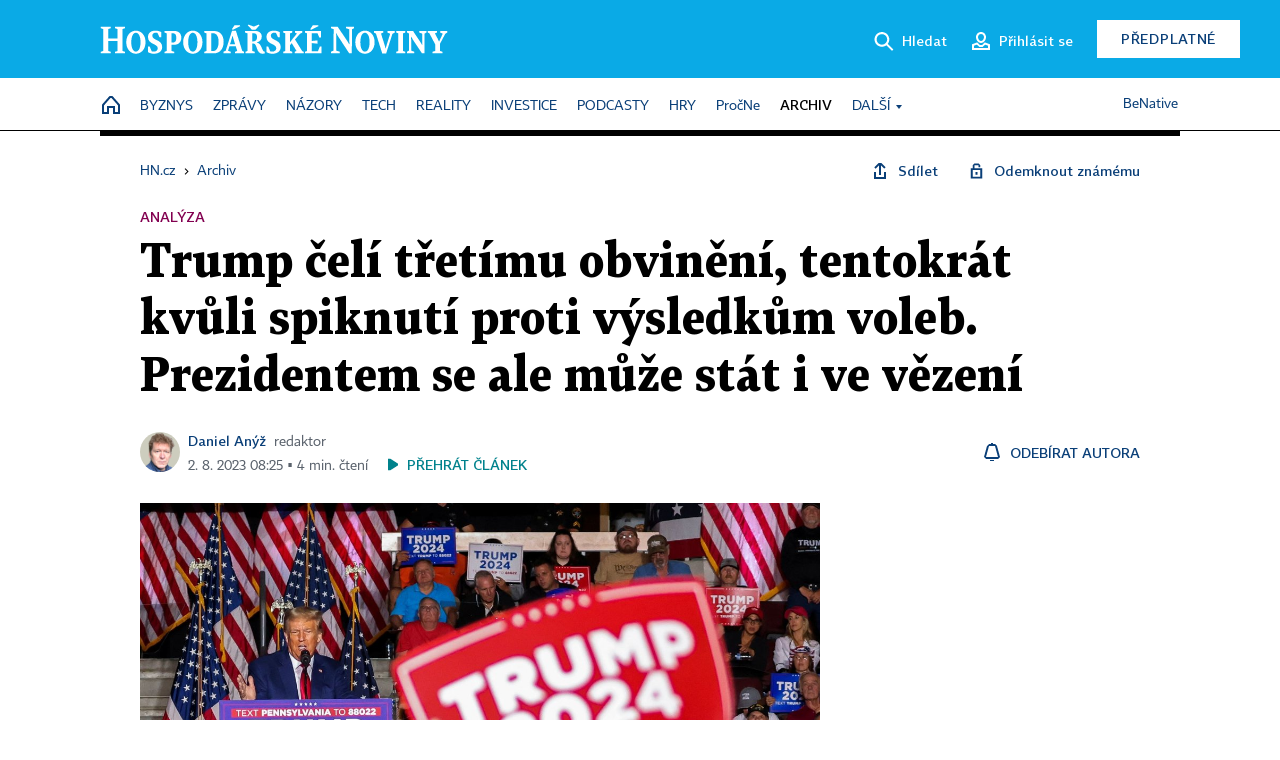

--- FILE ---
content_type: text/html; charset=windows-1250
request_url: https://archiv.hn.cz/c1-67230110-na-trumpa-miri-zaloba-za-zalobou-ale-jeho-sila-roste-prezidentem-by-se-mohl-stat-i-z-vezeni
body_size: 79117
content:
<!DOCTYPE html>
<!-- fe7; [0.4403] -->
<html lang="cs">
<head>
	<meta charset="windows-1250">
	<meta name="language" content="cs">
	<title>Trump čelí třetímu obvinění, tentokrát kvůli spiknutí proti výsledkům voleb. Prezidentem se ale může stát i ve vězení | Hospodářské noviny (HN.cz)</title>


	<meta name="viewport" content="initial-scale=1.0, width=device-width">
	<meta name="description" content="Donald Trump není znám jako znalec americké ústavy, ale v jednom má pravdu. Znovu kandidovat do Bílého domu by příští rok mohl i z vězení. &#8222;V ústavě není nic, co by mě mohlo zastavit,&#8220; reagoval nedávno na dotaz, zda by se vzdal prezidentské kandidatury, kdyby byl předtím odsouzen za...">
	<meta name="keywords" content="Trump Donald, volby USA, vězení, republikáni, USA, Biden Joe, DeSantis Ron, newsletter 7 v Sedm">
	<meta name="author" content="Daniel Anýž">
	<meta name="copyright" content="&copy; 2026 Economia, a.s.">
	<meta name="referrer" content="no-referrer-when-downgrade">
	<meta name="robots" content="max-image-preview:standard">
	<meta name="robots" content="max-snippet:-1">

	<meta name="facebook-domain-verification" content="1vzl0v0f1vma5x4519sbv50ibgqhl1">

	
	<meta property="fb:pages" content="93433992603">
	<meta property="fb:admins" content="1612230751">
	<meta property="fb:app_id" content="160152434038663">

	<meta property="og:site_name" content="Hospodářské noviny (HN.cz)">
	<meta property="og:email" content="hn@economia.cz">
	<meta property="og:phone_number" content="+420233071111">
	<meta property="og:fax_number" content="+420224800370">
	<meta property="article:publisher" content="https://www.facebook.com/hospodarky">
	<meta name="twitter:site" content="@hospodarky">

		<link rel="canonical" href="https://archiv.hn.cz/c1-67230110-na-trumpa-miri-zaloba-za-zalobou-ale-jeho-sila-roste-prezidentem-by-se-mohl-stat-i-z-vezeni">
				
					
	<meta name="googlebot" content="noarchive,snippet">

	<meta property="og:type" content="article">
	<meta property="og:url" content="https://hn.cz/c1-67230110-na-trumpa-miri-zaloba-za-zalobou-ale-jeho-sila-roste-prezidentem-by-se-mohl-stat-i-z-vezeni">
	<meta property="og:title" content="Trump čelí třetímu obvinění, tentokrát kvůli spiknutí proti výsledkům voleb. Prezidentem se ale může stát i ve vězení">
	<meta property="og:description" content="Donald Trump není znám jako znalec americké ústavy, ale v jednom má pravdu. Znovu kandidovat do Bílého domu by příští rok mohl i z vězení. &#8222;V ústavě není nic, co by mě mohlo zastavit,&#8220; reagoval nedávno na dotaz, zda by se vzdal prezidentské kandidatury, kdyby byl předtím odsouzen za...">
	<meta property="og:image" content="https://img.ihned.cz/attachment.php/850/78671850/I5lyu8coiHN9PBa4J736qLSdTRCrVkOU/tag_reuters.com_2023_newsml_RC2BD2AIEDYX_225437074.jpg">
	<meta property="og:locale" content="cs_CZ">

		<meta property="article:published_time" content="2023-08-02T08:25:00+02:00">
	<meta property="article:tag" content="Trump Donald, volby USA, vězení, republikáni, USA, Biden Joe, DeSantis Ron, newsletter 7 v Sedm">
	<meta property="article:section" content="HN">
	<meta name="news_keywords" content="Trump Donald, volby USA, vězení, republikáni, USA, Biden Joe, DeSantis Ron, newsletter 7 v Sedm">

	<meta name="twitter:card" content="summary_large_image">
		<meta name="twitter:title" content="Trump čelí třetímu obvinění, tentokrát kvůli spiknutí proti výsledkům voleb. Prezidentem se ale může stát i ve vězení">
	<meta name="twitter:description" content="Donald Trump není znám jako znalec americké ústavy, ale v jednom má pravdu. Znovu kandidovat do Bílého domu by příští rok mohl i z vězení. &#8222;V ústavě není nic, co by mě mohlo zastavit,&#8220; reagoval nedávno na dotaz, zda by se vzdal prezidentské kandidatury, kdyby byl předtím odsouzen za...">
	<meta name="twitter:image" content="https://img.ihned.cz/attachment.php/850/78671850/I5lyu8coiHN9PBa4J736qLSdTRCrVkOU/tag_reuters.com_2023_newsml_RC2BD2AIEDYX_225437074.jpg">
	<meta name="twitter:url" content="https://hn.cz/c1-67230110-na-trumpa-miri-zaloba-za-zalobou-ale-jeho-sila-roste-prezidentem-by-se-mohl-stat-i-z-vezeni">

	<link href="//hn.cz/css/v3/styles.css?26010715" rel="stylesheet" type="text/css">

	
<!-- Google Tag Manager -->
<script>(function(w,d,s,l,i){w[l]=w[l]||[];w[l].push({'gtm.start':
new Date().getTime(),event:'gtm.js'});var f=d.getElementsByTagName(s)[0],
j=d.createElement(s),dl=l!='dataLayer'?'&l='+l:'';j.async=true;j.src=
'//www.googletagmanager.com/gtm.js?id='+i+dl;f.parentNode.insertBefore(j,f);
})(window,document,'script','dataLayer','GTM-NPKTHP');</script>
<!-- End Google Tag Manager -->

	<script src="https://apis.google.com/js/client:platform.js?onload=start"></script>
	<script src="//hn.cz/js/vendor/jquery.js"></script>
	<script src="//hn.cz/js/vendor/jquery.cookie.js"></script>

	<script src="//hn.cz/js/cmp-init.js?21121616" charset="UTF-8"></script>
	<script src="//hn.cz/js/cmp-loader.js?25033113" charset="UTF-8"></script>

	<script src="//hn.cz/js/vendor/swiper-bundle.min.js"></script>
	<script src="https://asset.stdout.cz/fe/external/iframe.js" id="videohub_jscore"></script>
	<script src="//hn.cz/js/common.js?26012715" charset="UTF-8"></script>
	<script src="//hn.cz/js/sh.js?25070812" charset="UTF-8"></script>

	<script src="//hn.cz/js/oauth.js?25060911" charset="UTF-8" id="oauth-script" data-google-oauth-client-id="620603146776-l72im3egblf6h540rtcsb268554hcvl7.apps.googleusercontent.com"></script>
	<script src="//hn.cz/js/v2/payments_article_purchase.js?24060615" charset="UTF-8"></script>
	<script src="//hn.cz/js/jquery.modal-overlay.js?25093011" charset="UTF-8"></script>
	<script src="//hn.cz/js/jquery.modal-menu.js?24012515" charset="UTF-8"></script>
	<script src="//hn.cz/js/jquery.gallery.js?22101710" charset="UTF-8"></script>
	<script src="//hn.cz/js/jquery.iobjects.js?25121515" charset="UTF-8"></script>

	<script src="//hn.cz/js/v3/plugins.js?26012014" charset="UTF-8"></script>
	<script src="//hn.cz/js/tts.js?25101315" charset="UTF-8"></script>
	<script src="//hn.cz/js/v3/main.js?25101315" charset="UTF-8"></script>

	
	<link rel="icon" href="//hn.cz/img/v3/hn-icon.svg">
	<link rel="mask-icon" href="//hn.cz/img/v3/hn-icon.svg" color="#ffffff">
	<link rel="apple-touch-icon" href="//hn.cz/img/v3/hn-touch-icon.png">
	<meta name="theme-color" content="#ffffff">
	<link rel="manifest" href="https://hn.cz/js/manifests/HN_manifest.json"><!-- -->
	

	
	<script type="application/ld+json">
	{
		"@context": "https://schema.org",
		"@type": "NewsArticle",
		"publisher": {
			"@type": "Organization",
			"name": "Economia, a.s.",
			"logo": {
				"@type": "ImageObject",
				"url": "https://hn.cz/img/economia_logo.jpg"
			}
		},

		"url": "https://archiv.hn.cz/c1-67230110-na-trumpa-miri-zaloba-za-zalobou-ale-jeho-sila-roste-prezidentem-by-se-mohl-stat-i-z-vezeni",
		"mainEntityOfPage": "https://archiv.hn.cz/c1-67230110-na-trumpa-miri-zaloba-za-zalobou-ale-jeho-sila-roste-prezidentem-by-se-mohl-stat-i-z-vezeni",
		"headline": "Trump čelí třetímu obvinění, tentokrát kvůli spiknutí proti výsledkům voleb. Prezidentem se ale může stát i ve vězení",
		"image": "https://img.ihned.cz/attachment.php/850/78671850/I5lyu8coiHN9PBa4J736qLSdTRCrVkOU/tag_reuters.com_2023_newsml_RC2BD2AIEDYX_225437074.jpg",
		"datePublished": "2023-08-02T08:25:00+02:00",
		"dateModified": "2023-08-02T08:25:00+02:00",
		"author": {
			"@type": "Person",
			"name": "Daniel Anýž"
		},
		"description": "Donald Trump není znám jako znalec americké ústavy, ale v jednom má pravdu. Znovu kandidovat do Bílého domu by příští rok mohl i z vězení. &amp;#8222;V ústavě není nic, co by mě mohlo zastavit,&amp;#8220; reagoval nedávno na dotaz, zda by se vzdal prezidentské kandidatury, kdyby byl předtím odsouzen za...",

		"isAccessibleForFree": "False",
		"hasPart": {
			"@type": "WebPageElement",
			"isAccessibleForFree": "False",
			"cssSelector": ".paywall-part"
		}
	}
	</script>

<script src="//hn.cz/js/v3/microeshop.js?25070714" charset="UTF-8"></script>
<script>
var microeshop = new _MICROESHOP({
	shopKey: 'hn',
	articleId: 67230110,
	productsListTarget: '.products-list',
	waitingStages: [20,45],
	templates: {
		productItem: '#microeshop_screens .templates .product-item',
		selectedProductItem: '#microeshop_screens .templates .selected-product',
		savedCardItem: '#microeshop_screens .templates .saved-card',
		loggedUserItem: '#microeshop_screens .templates .logged-user',

		screenProducts: '#microeshop_screens .screen-products',
		screenLogin: '#microeshop_screens .screen-login',
		screenHasProduct: '#microeshop_screens .screen-has-subscription',
		screenPayment: '#microeshop_screens .screen-payment',
		screenPaymentStatus: '#microeshop_screens .screen-paymentstatus',

		loadingSpinner: '#microeshop_screens .templates .loading-dialog'
	},
	events: {
		onShow: function() {
			this._sendGA4Event('ec.item_view');
			this.screenProductSelection();
		},
		onProductSelect: function(product) {
			var node = this.contentWrapper.find('.product-'+product.id);
			node.parent().find('.selected').removeClass('selected');
			node.addClass('selected');
			this.contentWrapper.find('.action-login .price').text(product.price_to_pay);
			this._sendGA4Event('ec.add_to_cart');
		},
		onTokenSelect: function(token) {
			var node = this.contentWrapper.find('.card-token-'+token);
			node.parent().find('.selected').removeClass('selected');
			node.addClass('selected');
		},
		onOrderCreated: function() {
			this._sendGA4Event('ec.begin_checkout');
			this.screenPaymentStatus('waiting');
		},
		onOrderCreateFailed: function(error) {
			this.screenPaymentStatus('failed', error);
		},
		onOrderStateChecked: function(response) {
			if(response.status === false) {
				this.screenPaymentStatus('failed');
				return;
			}
			if(response.check_again === false) {
				if(response.payment_status === 'ok') {
					this._sendGA4Event('ec.purchase');
				}
				this.screenPaymentStatus(response.payment_status, response.payment_error);
				return;
			}

			this._checkOrderState();
		},
		onCardWidgetShow: function() {
			this.contentWrapper.find('.buttons').removeClass('hidden');
		},
		onCardWidgetSuccess: function() {
			this.contentWrapper.find('.buttons').addClass('hidden');
			var target = this.contentWrapper.find('.screen-payment .widget-wrapper');
			target.empty();
			this._showLoading(target);
		},
		onPaymentStatusScreenShow: function(screen, status, error) {
			if(status === 'ok') {
				$('.target-email', screen).text(this.state.user.email);
			}
		}
	},
	createDialog: function(content) {
		pulldown._overlay(
			$('<div>', { class: 'microeshop-wrapper' }).append(content),
			true,
			"microeshop-overlay"
		);
		return $('.microeshop-overlay .microeshop-wrapper');
	},
	createProductItem: function(data) {
		return this._hydrate('productItem', data);
	},
	createSelectedProductItem: function(data) {
		return this._hydrate('selectedProductItem', data);
	},
	createLoadingWidget: function() {
		return this.templates.loadingSpinner.clone();
	},
	createUserHasProductDialog: function(status, screen) {
		$('.target-email', screen).text(this.state.user.email);
		return screen;
	},
	getLoggedUser: function() {
		return ecoLogin && ecoLogin.user_email ? {
			email: ecoLogin.user_email,
			logged: ecoLogin.logged
		} : null;
	},
	createOauthLoginForm: function(state) {
		// nacteni soc metod

		var services = [];
		var oauthContainer = state.find('.login-methods');
		var servicesBtns = oauthContainer.find('.oauth_button');

		var callback = $.proxy((response) => {
			$('.oauth_error_wrapper, .oauth_error_wrapper > *', this.contentWrapper).removeClass("visible");
			$('.oauth_error_wrapper .error-unknown', this.contentWrapper).addClass('visible');

			if(response.status !== 'success') {
				$('.oauth_error_wrapper', this.contentWrapper).addClass("visible");
				if($('.oauth_error_wrapper .error-'+response.code, this.contentWrapper).length) {
					$('.oauth_error_wrapper .error-unknown', this.contentWrapper).removeClass('visible');
				}
				$('.oauth_error_wrapper .error-'+response.code, this.contentWrapper).addClass("visible");
				return;
			}
			if(ecoLogin) {
				ecoLogin.loadUserInfo(false);
			}

			this.screenLogin();
		}, this);

		for(var i=0;i<servicesBtns.length;i++) {
			var btn = $(servicesBtns[i]);
			btn.data('after_login_callback', callback);
			services.push(btn.data('service'));
		}
		oAuthLogin.init(services, oauthContainer);
		if(services.length > 0) {
			state.find('.oauth').removeClass('hidden');
		}
		return state;
	}
});

var microeshop_anchors = function(selector) {
	$(selector)
		.prop('href', 'javascript:void(0);')
		.click(function () {
			if ($(this).hasClass('in-progress')) { return; }
			$(this).addClass('in-progress');
			var index = 0;
			if ($(this).data('product-by-index')) { index = parseInt($(this).data('product-by-index'), 10); }
			if (microeshop.init(index)) {
				pulldown.microeshop();
			} else {
				alert('Omlouváme se, nepodařilo se načíst produkty nebo došlo k jiné chybě. Zkuste to prosím později.');
			}
			$(this).removeClass('in-progress');
		})
	;
};

$(document).ready(function() {
	microeshop.init();	microeshop_anchors('.microeshop-anchor, .offer-microeshop-anchor');
});

</script>

		<script>
			var tts;
			$(function(){ tts = new _TTS({ hintBox: null }); });
		</script>
	
<script>
	IHNED_meta.article = {
		id:			67230110,
		canonical:	'https://archiv.hn.cz/c1-67230110-na-trumpa-miri-zaloba-za-zalobou-ale-jeho-sila-roste-prezidentem-by-se-mohl-stat-i-z-vezeni',
		pubdate:	'2023-08-01 14:39:00',
		title:		'Trump čelí třetímu obvinění, tentokrát kvůli spiknutí proti výsledkům voleb. Prezidentem se ale může stát i ve vězení',
		preview_image: 'https://img.ihned.cz/attachment.php/840/78671840/UNQogKiGje9mvMLhqIPyza0fVEsRDWp7/tag_reuters.com_2023_newsml_RC2BD2AIEDYX_225437074.jpg',
		source:		10000100,
		source_name: 'HN.HN.CZ',
		subsource:	10000232,
		slot:		11019100,
		subslot:	11138270,
		authors:	['Daniel Anýž'],
		tags:		['Trump Donald','volby USA','vězení','republikáni','USA','Biden Joe','DeSantis Ron','newsletter 7 v Sedm'],
		chains:		'10010060,10003550,10078290,10035710,10078440',
		locked:		true,
		paywall_type:	'hard',
		locked_for_user: true,
		lock_status:	''
	};

	$(document).ready(function() { GA4.article_detail(); });
</script>

		<script type="text/javascript">
		var page = {
			section: 'archiv',
			subsection: '',
			ga4_type: 'detail'
		};

		sh_b.ts = '1769768521';

		_saseco.push_keywords('Trump Donald;volby USA;vězení;republikáni;USA;Biden Joe;DeSantis Ron;newsletter 7 v Sedm');
		_saseco.set_site('ihned');
		_saseco.set_area('default');
		_saseco.set_targets_id('67230110');
		</script>
<script src="https://ai.hn.cz/pub/loader.min.js?202503" charset="UTF-8" async></script>
<script>

		var p = '0A0000_d';
		var branding_cfg = {};

		
		if (0) _saseco.targets.ap='1z';
		if (0) {
			_saseco.targets.ap=1;
			ppc_1_enabled = false;
			seznam_ads_enabled = false;
		} else if (seznam_ads_enabled) {
			eco_cmp_queue.push({
				'cmd': 'checkByPreset',
				'preset': 'seznam',
				'callback': function() {
					if (!isFromSeznam(true)) { return; }
					_saseco.targets.ab='sez';
					seznam_ads = true;
				}
			});
		}

		if (typeof branding_cfg.brand !== 'undefined' && typeof branding_cfg.brand.SAS !== 'undefined' && branding_cfg.brand.SAS) {
			_saseco.targets.ab = branding_cfg.brand.SAS;
		}

		if ($.cookie('user__aamhash')) { var aamDeclaredID = $.cookie('user__aamhash'); }

		
	_saseco.targets.template='article';

	</script>

	
	
		<script src="//hn.cz/js/gemius.js?22021711"></script>
		
	
	<script src="//hn.cz/js/ga4.js?26012014" charset="UTF-8"></script>

	<script type="text/javascript">
	
		window._sasic_queue = window._sasic_queue || [];
		window._sashec_queue = window._sashec_queue || [];
		window.AlsOptions = { tag: 'hn' };
		document.write('<sc' + 'ript type="text/javascript" src="' + '//prod-snowly-sasic.stdout.cz/dist/hn/sasic.min.js' + '" onLoad="_sasic.init()"></sc' + 'ript>');
		document.write('<sc' + 'ript type="text/javascript" src="' + '//prod-snowly-sasic.stdout.cz/libs/sashec-connector.min.js' + '" onLoad="_sashec.init()"></sc' + 'ript>');
		_sashec_queue.push(['group', { site:_saseco.get_site(), area:_saseco.get_area(), keyword:_saseco.keywords, targets:_saseco.targets, callback: _saseco.callback }]);
	
	</script>

</head>
<body class="bt90 body0 page-0A0000_d s2-A page-article-detail article-detail article-67230110" id="top">
	
<!-- Google Tag Manager (noscript) -->
<noscript><iframe src="https://www.googletagmanager.com/ns.html?id=GTM-NPKTHP" height="0" width="0" style="display:none;visibility:hidden"></iframe></noscript>
<!-- End Google Tag Manager (noscript) -->


	<header>
		<div class="header-wrapper">
			<div class="hn-lista">
				<div class="wrapper">
					<div class="logo">
						<a href="https://hn.cz/">
							<img src="https://hn.cz/img/v3/logo_hospodarske_noviny.svg" alt="Hospodářské noviny">
						</a>
					</div>
					<div class="menu-right">
						<a href="javascript:;" class="button simple button-search" onclick="$('.header-search').removeClass('hidden'); $('.header-search .search-what').focus();"><span class="ico ico-search"></span><span class="after">Hledat</span></a>
						<span class="button-tts desktop-only" title="Zobrazit playlist audio článků"></span>
						<span class="button-pocket desktop-only" title="Články uložené na později"></span>
						<a href="javascript:;" class="button simple button-login desktop-only"><span class="ico ico-profile"><span class="initials"></span></span><span class="text-not-logged after">Přihlásit se</span><span class="text-logged after">Můj účet</span></a>
						<a href="https://predplatne.hn.cz/" target="_blank" class="button inverted button-subscription" onclick="GA4.button_click($(this), 'subscription');">Předplatné</a>
						<a href="javascript:;" class="button simple button-menu-trigger no-desktop" onclick="header.toggleMobileMenu();"><span class="ico ico-menu"></span></a>
					</div>
					<form class="header-search hidden" action="https://hn.cz/#result" method="GET">
						<input type="text" name="search[what]" class="search-what" data-type="main" placeholder="Hledat na HN.cz ...">
						<button class="button search-button ico-search"><span class="desktop-only">Hledat</span></button>
						<span class="ico-close" onclick="$('.header-search').addClass('hidden');"></span>
						<input type="hidden" name="p" value="000000_search">
					</form>
				</div>
			</div>
			<div class="menu-wrapper">
				<div class="wrapper">
					<div class="menu-header">
						<div class="wrapper">
							<span class="button-tts" title="Zobrazit playlist audio článků"></span>
							<span class="button-pocket" title="Články uložené na později"></span>
							<a href="javascript:;" class="button simple button-login"><span class="ico ico-profile"><span class="initials"></span></span><span class="text-not-logged">Přihlásit se</span><span class="text-logged">Můj účet</span></a>
							<a href="https://predplatne.hn.cz/" target="_blank" class="button inverted button-subscription" onclick="GA4.button_click($(this), 'subscription');">Předplatné</a>
						</div>
					</div>
					
						<div class="menu">
	<nav class="navig" data-position="header">
			<ul class="swiper-wrapper ">
			<li class="swiper-slide home menu-home"><a href="https://hn.cz/" title="" target="_self"><span>Home</span></a></li>
			<li class="swiper-slide menu-byznys"><a href="https://byznys.hn.cz/" title="" target="_self"><span>Byznys</span></a></li>
			<li class="swiper-slide menu-zpravy"><a href="https://zpravy.hn.cz/" title="" target="_self"><span>Zprávy</span></a></li>
			<li class="swiper-slide menu-nazory"><a href="https://nazory.hn.cz/" title="" target="_self"><span>Názory</span></a></li>
			<li class="swiper-slide menu-tech"><a href="https://tech.hn.cz/" title="" target="_self"><span>Tech</span></a></li>
			<li class="swiper-slide menu-reality"><a href="https://byznys.hn.cz/reality/" title="" target="_self"><span>Reality</span></a></li>
			<li class="swiper-slide menu-investice"><a href="https://investice.hn.cz/" title="" target="_self"><span>Investice</span></a></li>
			<li class="swiper-slide menu-podcasty"><a href="https://podcasty.hn.cz/" title="" target="_self"><span>Podcasty</span></a></li>
			<li class="swiper-slide menu-hry"><a href="https://hn.cz/hry" title="" target="_self"><span>Hry</span></a></li>
			<li class="swiper-slide capitalize"><a href="https://procne.hn.cz/" title="" target="_self"><span>PročNe</span></a></li>
			<li class="swiper-slide menu-archiv"><a href="https://archiv.hn.cz/" title="" target="_self"><span>Archiv</span></a></li>
			<li class="swiper-slide submenu-anchor" data-submenu="submenu_163100"><span title="">Další</span></li>
		</ul>

									<div class="sub-menu hidden" id="submenu_163100">
									<ul class="swiper-wrapper menu-links">
			<li class="swiper-slide "><a href="https://hn.cz/tagy/Jak-nastartovat-sever-357605" title="" target="_self"><span>Jak nastartovat sever</span></a></li>
			<li class="swiper-slide "><a href="https://specialy.hn.cz/" title="" target="_self"><span>Speciály HN</span></a></li>
			<li class="swiper-slide "><a href="https://vikend.hn.cz/" title="" target="_self"><span>Víkend</span></a></li>
			<li class="swiper-slide "><a href="https://stavba.hn.cz/" title="" target="_self"><span>Magazín Stavba</span></a></li>
			<li class="swiper-slide "><a href="https://hn.cz/knihy-hn" title="" target="_self"><span>Knihy HN</span></a></li>
		</ul>

									<ul class="swiper-wrapper menu-links">
			<li class="swiper-slide "><a href="https://eventy.hn.cz/" title="" target="_self"><span>Eventy</span></a></li>
			<li class="swiper-slide "><a href="https://hn.cz/tagy/Green-Deal-355623" title="" target="_self"><span>Green Deal</span></a></li>
			<li class="swiper-slide "><a href="https://hn.cz/inovatori/" title="" target="_self"><span>Inovátoři roku</span></a></li>
			<li class="swiper-slide "><a href="https://byznys.hn.cz/zenyceska/" title="" target="_self"><span>Top ženy</span></a></li>
			<li class="swiper-slide "><a href="https://nejbanka.hn.cz/" title="" target="_self"><span>Nej banka / Nej pojišťovna</span></a></li>
		</ul>

									<ul class="swiper-wrapper menu-links">
			<li class="swiper-slide "><a href="https://predplatne.hn.cz/" title="" target="_self"><span>Předplatné</span></a></li>
			<li class="swiper-slide "><a href="https://hn.cz/tiraz/" title="" target="_self"><span>Redakce</span></a></li>
			<li class="swiper-slide "><a href="https://www.economia.cz/ceniky-inzerce/" title="" target="_self"><span>Inzerce</span></a></li>
			<li class="swiper-slide "><a href="https://www.economia.cz/contact/" title="" target="_self"><span>Kontakty</span></a></li>
			<li class="swiper-slide "><a href="https://hn.cz/news/" title="" target="_self"><span>Newslettery</span></a></li>
		</ul>

									<ul class="swiper-wrapper menu-links">
			<li class="swiper-slide "><a href="https://ekonom.cz/" title="" target="_self"><span>Ekonom</span></a></li>
			<li class="swiper-slide "><a href="https://logistika.ekonom.cz/" title="" target="_self"><span>Logistika</span></a></li>
			<li class="swiper-slide "><a href="https://pravniradce.ekonom.cz/" title="" target="_self"><span>Právní rádce</span></a></li>
			<li class="swiper-slide "><a href="https://hn.cz/hry" title="" target="_self"><span>Hry</span></a></li>
			<li class="swiper-slide "><a href="https://www.economia.cz/" title="" target="_self"><span>Economia</span></a></li>
		</ul>

						</div>
			
			<ul class="swiper-wrapper ">
			<li class="swiper-slide menu-benative capitalize"><a href="https://benative.hn.cz/" title="" target="_self"><span>BeNative</span></a></li>
		</ul>

	
	</nav>
</div>

					
				</div>
			</div>
			<div class="hidden">
				<div class="account-menu">
					<div class="profile">
						<span class="image no-image"><span class="initials"></span></span>
						<div class="name"></div>
					</div>
					<ul class="menu-links">
						<li><a href="https://ucet.hn.cz" class="menu-item item-account">Nastavení účtu</a></li>
						<li><a href="https://ucet.hn.cz/predplatne/" class="menu-item item-subscriptions">Moje předplatné</a></li>
						<li><a href="javascript:;" class="menu-item item-logout">Odhlásit se</a></li>
					</ul>
				</div>
			</div>
		</div>
	</header>
	<script>
				$('.menu:not(.submenu) .menu-archiv').addClass("active");
		header.init();
	</script>

	<!-- a wrapper -->
	<div id="brand-a" class="brand-a"><div id="brand-b" class="brand-b"><div id="brand-c" class="brand-c">

	<!-- all-wrapper -->
	<div class="all-wrapper">

		<div class="a-wrapper leader">
	<div id="a-leader" class="a-content">
		<script type="text/javascript">
	_saseco.queue_push(['position','a-leader',{size:['leader','79a','91a','92a','11a','21a']}]);
</script>
	</div>
</div>
		<div class="a-wrapper strip-1">
	<div id="a-strip-1" class="a-content">
		<script type="text/javascript">
			_saseco.queue_push(['position','a-strip-1',{ size:'strip', pos:'1', async:false }]);
		</script>
	</div>
</div>

		<div class="content">
		<!-- content start -->



	<div class="article-header gap">
	<div class="wrapper-fixed"><div class="wrapper">
		<div class="tools">
			

<div class="breadcrumbs">
	<a href="https://hn.cz/"><span>HN.cz</span></a>
	<span>&rsaquo;</span>
			<a href="https://archiv.hn.cz"><span>Archiv</span></a>
									</div>

			<div class="article-sharing">
				<span class="article-sharing-bg" onclick="$('.article-sharing').toggleClass('unpacked');"></span>
				<span class="ico-menu-small" onclick="$('.article-sharing').toggleClass('unpacked');"></span>
				<div class="article-sharing-wrap">
					<a href="javascript:;" class="button simple with-icon" id="button-share" title="Sdílet"><span class="ico ico-share"></span><span class="after">Sdílet</span></a>
										<a href="javascript:;" class="button simple with-icon" id="button-opentofriend" title="Odemknout známému"><span class="ico ico-lock-open blue"></span><span class="after">Odemknout známému</span></a>
				</div>
			</div>
		</div>
					<div class="label">Analýza</div>
				<h1 class="tts-prop-name tts-part" data-url="https://archiv.hn.cz/c1-67230110-na-trumpa-miri-zaloba-za-zalobou-ale-jeho-sila-roste-prezidentem-by-se-mohl-stat-i-z-vezeni"
		    data-tts-prop="name" data-tts-part="0">Trump čelí třetímu obvinění, tentokrát kvůli spiknutí proti výsledkům voleb. Prezidentem se ale může stát i ve vězení</h1>
	</div></div>
	<div class="article-meta">
		<div class="article-meta-wrap">
											<div class="authors tts-prop-author tts-part" data-tts-prop="author" data-tts-part="0">
											<span class="photos">
							<a href="https://hn.cz/autori/daniel-anyz-10373480">
																							<img src="https://img.ihned.cz/attachment.php/900/78333900/cWD8kLJOEthaKi6w3GxsTMfV5rFjySUR/Anyz_Dan_WebBAR.png" title="Daniel Anýž" />
															</a>
						</span>
						<a href="https://hn.cz/autori/daniel-anyz-10373480">Daniel Anýž</a><span class="work-position">redaktor</span>									</div>
																			<div class="publish_date time">
																<span>2. 8. 2023&nbsp;08:25&nbsp;&squf;
				4&nbsp;min.&nbsp;čtení</span>
				&nbsp; &nbsp; <span id="tts-start-wrap"><span id="tts-start" class="tts-status-bar"></span><span id="tts-player-micro" class="inactive"><span class="tts-status-bar"></span><span class="tts-progress-bar micro empty"></span></span></span>
			</div>
		</div>
														<div class="author-subscribe">
													<a href="javascript:" class="object-subscribe ico ico-bell"
							   onclick="object_subscription.switch($(this),3,10373480,'Daniel Anýž','fill');"
							   title="Odebírat články autora: Daniel Anýž"
							   data-add="Odebírat autora" data-remove="Zrušit odběr"
							   data-target=".article-meta-wrap .authors > a:nth-child(2)"><span>Odebírat autora</span></a>
												</div>
					
		
	</div>
</div>

<div class="wrapper-cols gap-big">
	<div class="column col1">
		<div class="article-primary-area" id="articlePrimaryTarget">
		<div class="main-image">
		<div class="article-image-wrapper image-wrapper">
			<img src="https://img.ihned.cz/attachment.php/850/78671850/I5lyu8coiHN9PBa4J736qLSdTRCrVkOU/tag_reuters.com_2023_newsml_RC2BD2AIEDYX_225437074.jpg" alt="trump donald kampaň volby">
			
		</div>
		<div class="image-meta">
			<span class="content" title="Skrýt popis">
				<span class="title">Pět měsíců před začátkem republikánských primárek Donald Trump válcuje své soupeře jak v celonárodních průzkumech, tak i v důležitých státech. </span>
												<span class="author">Autor &squf; <a href="https://hn.cz/autori/reuters-10170000">Reuters</a></span>
							</span>
			<span class="ico-up" title="Zobrazit popis"></span>
		</div>
	</div>
	<script>
		var fullImgData = {
			type: 'info_graphic',
			_config: {
				name: '',
				image: {
					url: 'https://img.ihned.cz/attachment.php/820/78671820/ilJc4NQ2HbPspKf6aM5ERrBIwVkex9LS/tag_reuters.com_2023_newsml_RC2BD2AIEDYX_225437074.jpg'
				},
				description: null
			}
		};
		var fullImg = new IO_info_graphic(fullImgData._config);
		$('.main-image img').click(function() {
			pulldown.mediaPopup(fullImgData, fullImg.createStructure(), null);
		});

		$('.main-image .image-meta').click(function() { $('.main-image .image-meta').toggleClass('switched'); });
	</script>
		
</div>


<div class="article-content gap article-body tts-prop-body" data-tts-prop="body" data-tts-hash="9cb83bcc943adacfac01a72a4c6712e8">
	<div class="article-body-part free-part"><p><span class="first-letter" data-letter="D">D</span>onald Trump není znám jako znalec americké ústavy, ale v jednom má pravdu. Znovu kandidovat do Bílého domu by příští rok mohl i z vězení. &#8222;V ústavě není nic, co by mě mohlo zastavit,&#8220; <a href="https://twitter.com/therecount/status/1684939762870751232" target="_blank" data-saferedirecturl="https://www.google.com/url?q=https://twitter.com/therecount/status/1684939762870751232&amp;source=gmail&amp;ust=1690965308902000&amp;usg=AOvVaw21Tmw0_1hp72Zrao-GOBy6">reagoval</a> nedávno na dotaz, zda by se vzdal prezidentské kandidatury, kdyby byl předtím odsouzen za federální trestný čin. A jakkoli je jeho uvěznění zatím jen teoretickým scénářem, nelze jej vyloučit.</p>
<p>Na Trumpa totiž míří hned trojice trestních žalob. Naposledy v pondělí byl obviněn kvůli snahám zvrátit výsledky prezidentských voleb v roce 2020, v nichž ho porazil Joe Biden. Velká porota Trumpa obvinila ve čtyřech bodech včetně spiknutí. K soudu ve Washingtonu se má dostavit ve čtvrtek odpoledne. Soudní dokument podle agentury AP uvádí, že Trump byl po volební prohře "odhodlaný zůstat u moci" a plánoval spiknutí, kterým chtěl podvrátit "základní demokratické principy americké federální vlády, konkrétně proces hlasování, sčítání hlasů a potvrzování výsledků v prezidentských volbách". Jde tak už o třetí obvinění exprezidenta, jenž se chce do Bílého domu vrátit ve volbách příští rok. </p>

	<div class="info-content-left"><span class="ico ico-clock violet"></span>Zbývá vám ještě 90&nbsp;% článku</div>

		
	<div class="paywall paywall-dialog tts-static tts-part pw-variant-1" data-tts-prop="static" data-tts-part="paywall_hn_v1" data-variant="1" data-percent="14">
		<div class="title">První 2&nbsp;měsíce předplatného za&nbsp;40&nbsp;Kč</div>
		<div class="content">
			<div class="part-left">
				<ul class="benefits">
									<li>První 2 měsíce za 40 Kč/měsíc, <span>poté za&nbsp;199&nbsp;Kč&nbsp;měsíčně</span></li>
					<li>Možnost kdykoliv zrušit</li>
					<li>Odemykejte obsah pro přátele</li>
					<li>Všechny články v audioverzi + playlist</li>
								</ul>
				<div class="wrap-btn">
					<a href="https://predplatne.hn.cz/?backlink=https://archiv.hn.cz/c1-67230110-na-trumpa-miri-zaloba-za-zalobou-ale-jeho-sila-roste-prezidentem-by-se-mohl-stat-i-z-vezeni" class="button microeshop-anchor" data-text="předplatné">
						Předplatit za 40 Kč					</a>
					
				</div>
			</div>
			<div class="part-right">
				<div class="notes">
					<div class="notes-title">Máte již předplatné?</div>
					<a href="javascript:;" id="button_pw_login" data-text="přihlášení" class="button simple"
					   onclick="ecoLogin.loginDialog();"
					>Přihlásit se</a>
				</div>
			</div>
		</div>
		<div class="promo-area" id="paywall_promo_area"><!--div style="margin: 24px 0 16px; text-align: center;">
<a href="">
<img src="" alt="" class="no-mobile" style="height: auto; max-width: 100%;">
<img src="" alt="" class="mobile-only">
</a>
</div--></div>
	</div>
					<div class="end-article-dot tags">
				<ul>
																													<li id="tag-145123"><a href="https://hn.cz/tagy/Trump-Donald-145123" title="Trump Donald">#Trump Donald</a></li>
																													<li id="tag-354703"><a href="https://hn.cz/tagy/volby-USA-354703" title="volby USA">#volby USA</a></li>
																													<li id="tag-234385"><a href="https://hn.cz/tagy/vezeni-234385" title="vězení">#vězení</a></li>
																													<li id="tag-11544"><a href="https://hn.cz/tagy/republikani-11544" title="republikáni">#republikáni</a></li>
																													<li id="tag-1268"><a href="https://hn.cz/tagy/USA-1268" title="USA">#USA</a></li>
																													<li id="tag-92463"><a href="https://hn.cz/tagy/Biden-Joe-92463" title="Biden Joe">#Biden Joe</a></li>
																													<li id="tag-357223"><a href="https://hn.cz/tagy/DeSantis-Ron-357223" title="DeSantis Ron">#DeSantis Ron</a></li>
																																																									<li id="tag-356947"><a href="https://economia.us8.list-manage.com/subscribe?u=5ec4c91d59d1b26aefb919e61&id=91a2acde9d" title="newsletter 7 v Sedm">#newsletter 7 v Sedm</a></li>
									</ul>
			</div>
			
	<div class='a-wrapper wallpaper wallpaper-2'>
	<div id="a-wallpaper-2" class="a-content">
		<script>
			_saseco.queue_push(['position','a-wallpaper-2',{
				size:['wallpaper','mpu','sq3'], async:false, pos:'2'
			}]);
		 
			var recalculate_wallpaper = function() {

				var wrapper = $('#a-wallpaper-2').parent();
				if(!wrapper.hasClass('a-visible')) return;

				var wtop = Math.round(wrapper.offset().top);
				var wbot = wtop + wrapper.height();

				var conflict = false;
				$(".d-elm").each(function() {
					$(this).removeClass('wallpaper-conflict'); // reset

					var btop = Math.round($(this).offset().top);
					var bbot = btop + $(this).height();
					if(
						(wtop < btop && wbot > btop) || // wallpaper zacina nad boxem a konci v boxu
						(wtop > btop && wbot < bbot) || // wallpaper zacina a konci uvnitr boxu
						(wtop < bbot && wbot > bbot) // wallpaper zacina v boxu, konci pod nim
					) {
						$(this).addClass('wallpaper-conflict');
						conflict = true;
					}
				});

				wrapper.removeClass('wallpaper-with-box')
				if(conflict) wrapper.addClass('wallpaper-with-box');
			};

			_saseco.add_manual_callback('recalculate', recalculate_wallpaper);
			$(document).ready(recalculate_wallpaper);
				</script>
	</div>
</div>

	<div class='a-wrapper mediumrectangle mediumrectangle-1'>
	<div id="a-mediumrectangle-1" class="a-content">
		<script>
			var sas_mr1 = 'mediumrectangle';
			if (_saseco.targets.device === 'm') {
				sas_mr1 = ['mediumrectangle','is','prmsquare','square300'];
			}
			_saseco.queue_push(['position','a-mediumrectangle-1',{
				size:sas_mr1, async:false, pos:'1'
			}]);
		</script>
	</div>
</div>

</div>

	
	
					<div class="object-placeholder tags-extra-box tags-extra-box-under"><div class="placeholder-content">
																		<div id="tag-extra-box-356947" class="item"><style>#tag-356947 { display: none; }</style>
<p><i>Zajímají vás další kvalitní články z Hospodářských novin? Výběr těch nejúspěšnějších posíláme každý všední den večer v <a href="https://economia.us8.list-manage.com/subscribe?u=5ec4c91d59d1b26aefb919e61&amp;id=91a2acde9d">našem newsletteru 7 v SEDM</a>, který si můžete zdarma přihlásit.</i></p></div>
							</div></div>
	
	<div id="google-news-link">
		<p style="display: flex; align-items: center; margin: 16px 0 0; font-size: 15px; padding: 4px 10px; background-color: #F8F8F8;">
			<a href="https://news.google.com/publications/CAAqBwgKMP7knwswi--3Aw?hl=cs&gl=CZ&ceid=CZ:cs" target="_blank"
			   style="flex: 0 0 auto; margin-right: 16px;"><img src="https://www.gstatic.com/gnews/logo/google_news_40.png" style="width: 30px;"></a>
			<span class="f-sans">Přidejte si Hospodářské noviny
			<a href="https://news.google.com/publications/CAAqBwgKMP7knwswi--3Aw?hl=cs&gl=CZ&ceid=CZ:cs" target="_blank">mezi své oblíbené tituly</a>
			na Google zprávách.</span>
		</p>
	</div>

	</div>
<script>
	var slideshow = new _Slideshow({
		reloadAdsAfterClicks: 2,
		scrollTopCorrection: -150
	});
	$(function(){
		if (isFromSeznam(true)) {
			$('#google-news-link').hide();
							$('.tags-extra-box .item').each(function(){
					if ($(this).html().indexOf('newslett')>0) { $(this).hide(); }
				});
				if (!$('.tags-extra-box .item:visible').length) { $('.tags-extra-box').hide(); }
					}
	});
</script>






<script>
	var iobjects = [];
	if(iobjects !== undefined) {
			_IO.addIobjectsData(iobjects);

			if ($('.detail-media-content').length) {
				$('.detail-media-content .media-placeholder').each(function () {
					var target = $(this).data('target');
					if ($('.article-body-part .inserted_iobject_' + target).length) $(this).remove();
				});
				if (!$('.detail-media-content .media-placeholder').length) $('.detail-media-content').remove();
			}

			_IO.initEntrypoints();

			

			
			if (typeof online_report === 'object') {
				online_report.replace_iobjects();
			}

			$.each(surveys, function(index, value) {
				if (typeof surveys_extra_options === 'object' && typeof surveys_extra_options[index] === 'object') {
					value = $.extend(true, {}, value, surveys_extra_options[index]);
				}
				surveys[index] = new _SURVEY(value);
				ecoLogin.updateUserInfoCallback.push(function(el) {
					surveys[index].updateSurveyButton();
				});
			});
	}

</script>
<div class="article-social-share" id="article-sharing-menu">
	<ul class="menu-links">
		<li><a href="javascript:;" class="menu-item share-f" onclick="return share_link($(this),'f',null);"><span class="ico ico-soc-fb"></span>Facebook</a></li>
		<li><a href="javascript:;" class="menu-item share-x" onclick="return share_link($(this),'x',null,'Trump+%C4%8Del%C3%AD+t%C5%99et%C3%ADmu+obvin%C4%9Bn%C3%AD%2C+tentokr%C3%A1t+kv%C5%AFli+spiknut%C3%AD+proti+v%C3%BDsledk%C5%AFm+voleb.+Prezidentem+se+ale+m%C5%AF%C5%BEe+st%C3%A1t+i+ve+v%C4%9Bzen%C3%AD');"><span class="ico ico-soc-x"></span>Platforma X</a></li>
		<li><a href="javascript:;" class="menu-item share-c" onclick="return share_link($(this),'c',null);"><span class="ico ico-link"></span>Kopírovat odkaz</a></li>
	</ul>
</div>


	


<div class="hidden" id="microeshop_screens">

	<div class="templates">
		<!-- produkt -->
		<div class="product-item bordered-item product-[id] selectable-radio" data-product="[id]">
			<span class="item-title">
				<span class="title">[name_short]</span>
				<span class="note-1">[notes.note_1]</span>
			</span>
			<span class="note-2">[notes.note_2]</span>
		</div>
		<!-- /produkt -->
		<!-- selected product -->
		<div class="selected-product bordered-item">
			<span class="item-title">
				<span class="title">[name]</span>
				<span class="note-1">[notes.note_1]</span>
			</span>
			<span class="change-button">
				<a href="javascript:;" class="button simple action" data-action="screen:ProductSelection"><span class="ico ico-pencil blue"></span></a>
			</span>
		</div>
		<!-- /selected product -->
		<!-- logged user -->
		<div class="logged-user bordered-item">
			<span class="item-title">
				<span class="title">[email]</span>
				<span class="note-1">Přihlášený uživatel</span>
			</span>
		</div>
		<!-- /logged user -->
		<!-- saved card -->
		<div class="saved-card bordered-item selectable-radio card-token-[id]" data-item="[id]">
			<span class="item-title">
				<span class="title">[number]</span>
				<span class="note-1">Platnost do: [valid.month]/[valid.year]</span>
			</span>
		</div>
		<!-- /saved card -->

		<div class="loading-dialog">
			<div class="spinner-big">
				<span class="ico ico-loading blue segment-1"></span>
				<span class="ico ico-loading blue80 segment-2"></span>
				<span class="ico ico-loading blue segment-3"></span>
			</div>
		</div>
	</div>




	<!-- screen for products -->
	<div class="microeshop-screen screen-products">
		<div class="products-list"></div>
		<div class="box steps">
			<div class="box-content">
				<div class="step">
					<span class="icon bg-azure"><span class="ico ico-exit blue"></span></span>
					<div class="title">Možnost kdykoliv zrušit</div>
				</div>
				<div class="step">
					<span class="icon bg-azure"><span class="ico ico-bell"></span></span>
					<div class="title">Upozornění 2 dny před automatickou obnovou předplatného</div>
				</div>
			</div>
		</div>
		<div class="info">
			<div class="part">
				<input type="checkbox" id="marketing_agreement_[state_hash]" name="marketing_agreement" value="Y" class="bullet consent" />
				<label class="content" for="marketing_agreement_[state_hash]">
					<p>Přeji si dostávat obchodní sdělení společnosti Economia, a.s., o jiných, než objednaných či o obdobných produktech a službách. Více viz <a href="https://www.economia.cz/ochrana-osobnich-udaju/" target="_blank">Informace o zpracování osobních údajů</a> za účelem zasílání obchodních sdělení.</p>
				</label>
			</div>
			<div class="part">
				<span class="bullet"><span class="ico ico-info anthracite"></span></span>
				<div class="content">
					<p>Odesláním objednávky beru na vědomí, že mé osobní údaje budou zpracovány dle <a href="https://www.economia.cz/ochrana-osobnich-udaju/" target="_blank">Zásad ochrany osobních a dalších zpracovávaných údajů</a>, a souhlasím se <a href="https://predplatne.hn.cz/economia/vop" target="_blank">Všeobecnými obchodními podmínkami</a> vydavatelství Economia, a.s.</p>
					<p>Beru na vědomí, že budu dostávat obchodní sdělení, týkající se objednaných či obdobných produktů a služeb společnosti Economia, a.s.
						<a href="javascript:;" onclick="$(this).closest('.content').find('.info_subcontent').toggleClass('hidden');$(this).toggleClass('unfolded');" class="folding-trigger">Odmítnout zasílání<span class="ico ico-down-small black"></span><span class="ico ico-up-small black"></span></a>
					</p>
					<div class="info_subcontent hidden">
						<p>Zaškrtnutím políčka přijdete o možnost získavat informace, které přímo souvisí s vámi objednaným produktem a službami, například:</p>
						<ul>
							<li>Odkaz na stažení mobilní aplikace</li>
							<li>Aktivační kód pro přístup k audioverzi obsahu</li>
							<li>Informace o podstatných změnách a produktových novinkách</li>
							<li>Možnost vyjádřit se ke kvalitě produktů</li>
							<li>Další praktické informace a zajímavé nabídky</li>
						</ul>
						<div class="checkinput">
							<input type="checkbox" name="no_legitimate_interest" value="Y" class="consent" id="no_legitimate_interest_[state_hash]" />
							<label for="no_legitimate_interest_[state_hash]">Nechci dostávat obchodní sdělení týkající se objednaných či obdobných produktů společnosti Economia, a.s.</label>
						</div>
					</div>
				</div>
			</div>
		</div>
		<div class="buttons">
			<a href="javascript:;" class="button action action-login" data-action="screen:Login">Zaplatit <span class="price">30</span> Kč kartou</a>
		</div>
		<div class="help-info">
			<p>Můžete si prohlédnout <a href="https://predplatne.hn.cz/?backlink=https://archiv.hn.cz/c1-67230110-na-trumpa-miri-zaloba-za-zalobou-ale-jeho-sila-roste-prezidentem-by-se-mohl-stat-i-z-vezeni">kompletní nabídku</a>,<br>která obsahuje předplatné i na delší období a tištěné vydání.</p>
		</div>
	</div>
	<!-- screen for products -->

	<!-- screen login -->
	<div class="microeshop-screen screen-login">
		<div class="product-slot"></div>
		<div class="state state-logged hidden">
			<div class="user"></div>
			<div class="cards hidden"></div>
			<div class="buttons">
				<a href="javascript:void(0);" class="button action action-payment" data-action="payment">Zaplatit <span class="price">0</span> Kč</a>
				<a href="javascript:void(0);" class="button inverted with-border action action-pay-alternative hidden" data-action="payment:newcard">Zaplatit jinou kartou</a>
			</div>
		</div>
		<div class="state state-methods hidden">
			<div class="title">Účet pro čtení obsahu</div>
			<div class="oauth hidden">
													<div class="login-methods">
						<div class="services">
																						<a href="javascript:;" class="oauth_button social-button button-google" data-service="google" data-action="login" title="Google"><span class="ico ico-social-google"></span></a>
																							<a href="javascript:;" class="oauth_button social-button button-facebook" data-service="facebook" data-action="login" title="Facebook"><span class="ico ico-social-facebook"></span></a>
																							<a href="javascript:;" class="oauth_button social-button button-apple" data-service="apple" data-action="login" title="Apple"><span class="ico ico-social-apple"></span></a>
																					</div>
						<div class="oauth_error_wrapper">
	<div class="error-oauth_insufficient_data">Z účtu nelze získat údaje potřebné pro založení účtu (ID, e-mail). Povolte prosím přístup k e-mailu.</div>
	<div class="error-oauth_account_used">Účet služby s tímto e-mailem je již použit jinde a nelze jej připojit.</div>
	<div class="error-oauth_authorization_failed">K účtu služby se nepodařilo přihlásit. Zkuste prosím opakovat.</div>
	<div class="error-oauth_connection_exists">Propojení s účtem této služby již existuje.</div>

	<div class="error-user_exists">Účet s tímto e-mailem již existuje. Zkuste se prosím přihlásit e-mailem a heslem.</div>
	<div class="error-user_disabled">Váš účet již není aktivní. Kontaktujte naše zákaznické centrum.</div>
	<div class="error-unable_to_login">K účtu se nelze přihlásit. Kontaktujte naše zákaznické centrum.</div>
	<div class="error-unable_to_create_connection">Nepodařilo se dokončit proces propojování účtů. Zkuste prosím opakovat později.</div>
	<div class="error-unknown visible">Neznámá chyba. Zkuste prosím opakovat později.</div>
</div>

					</div>
								<div class="divider"><span>Nebo zadejte e-mail</span></div>
			</div>
			<div class="message msg-email-exists">
				<p>Účet s tímto e-mailem již existuje. Pro jeho použití je třeba se k němu přihlásit.</p>
			</div>
			<div class="text-input input-email">
				<label>E-mailová adresa</label>
				<input type="text" name="email" value="" />
				<span class="err">Je třeba zadat platný e-mail.</span>
			</div>
			<div class="text-input input-password">
				<label>Heslo</label>
				<input type="password" name="login_pwd" value="" />
				<span class="err">Neplatné heslo.</span>
			</div>
			<div class="buttons">
				<a href="javascript:void(0);" class="button action action-payment" data-action="payment">Zaplatit <span class="price">0</span> Kč</a>
				<a href="javascript:void(0);" class="button action action-login" data-action="login">Přihlásit se</a>
				<a href="javascript:void(0);" class="button inverted with-border action action-login" data-action="screen:Login" data-action-params='{"otherEmail":true}'>Použít jiný e-mail</a>
			</div>
			<div class="lost-password-link action-login">
				<a href="https://ucet.hn.cz/zapomenute-heslo/" target="_blank">Zapomenuté heslo</a>
			</div>
		</div>
	</div>
	<!-- screen /login -->

	<!-- screen has-subscription -->
	<div class="microeshop-screen screen-has-subscription">
		<div class="state">
			<div><span class="ico ico-profile blue"></span></div>
			<div class="title">Jste přihlášený</div>
			<div class="message">
				<p>Pro účet <strong class="target-email"></strong> již máte aktivní předplatné.</p>
			</div>
			<div class="buttons">
				<a href="./" class="button">Dočíst článek</a>
			</div>
		</div>
		<div class="help-info">
			<p>Pokud potřebujete poradit, napište nám, nebo zavolejte na +420 233 071 111</p>
		</div>
	</div>
	<!-- screen /has-subscription -->

	<!-- screen payment -->
	<div class="microeshop-screen screen-payment">
		<div class="iframe-wrapper to_hide hidden"></div>
		<div class="widget-wrapper to_hide hidden">
			<div class="loading-dialog">
				<div class="spinner-big">
					<span class="ico ico-loading blue segment-1"></span>
					<span class="ico ico-loading blue80 segment-2"></span>
					<span class="ico ico-loading blue segment-3"></span>
				</div>
			</div>
		</div>

		<div class="buttons to_hide hidden">
			<a href="javascript:;" class="button inverted with-border action" data-action="screen:Login">Zpět</a>
		</div>

	</div>
	<!-- screen /payment -->


	<!-- screen finish -->
	<div class="microeshop-screen screen-paymentstatus">

		<div class="state state-waiting hidden">
			<div><span class="ico ico-loading blue wait-animation"></span></div>
			<div class="title">Čekáme na potvrzení platby</div>
			<div class="message">
				<p class="stage-0">Může to trvat několik vteřin. Stránku prosím nezavírejte.</p>
				<p class="stage-1 hidden">Stále na tom pracujeme. Stránku prosím nezavírejte.</p>
				<p class="stage-2 hidden">Trvá to déle než obvykle. Za chvíli vám článek odemkneme.<br>Stránku prosím nezavírejte.</p>
			</div>
		</div>

		<div class="state state-ok hidden">
			<div><span class="ico ico-check blue"></span></div>
			<div class="title">Předplatné je aktivní</div>
			<div class="message">
				<p>Na e-mail <strong class="target-email"></strong> jsme vám poslali informace o&nbsp;předplatném a potvrzení o platbě.</p>
			</div>
			<div class="buttons">
				<a href="javascript:;" onclick="location.reload();" class="button">Dočíst článek</a>
			</div>
		</div>

		<div class="state state-failed hidden">
			<div><span class="ico ico-close red"></span></div>
			<div class="title">
				<span class="general">Platební proces selhal</span>
				<span class="connection">Nepovedlo se spojit s platební bránou</span>
				<span class="canceled">Platbu jste zrušili</span>
				<span class="low">Nedostatek prostředků</span>
				<span class="limit">Limit pro online platby</span>
			</div>
			<div class="message">
				<p class="general">V průběhu platebního procesu se něco pokazilo. Zkuste prosíme opakovat platbu později.</p>
				<p class="connection">Vraťte se zpět a zkuste to znovu, nebo vyberte jiný způsob platby.</p>
				<p class="canceled">Vraťte se zpět a zkuste to znovu, nebo vyberte jiný způsob platby.</p>
				<p class="low">Vypadá to, že pro platbu nemáte potřebný zůstatek na účtu.</p>
				<p class="limit">Vypadá to, že máte nastavený nízký limit pro online platby.<br><br>Zvyšte ho v internetovém bankovnictví a zkuste platbu znovu.</p>
			</div>
			<div class="buttons">
				<a href="javascript:;" class="button action" data-action="repeat_payment">Zkusit znovu</a>
				<a href="javascript:;" class="button inverted with-border action" data-action="screen:ProductSelection">Zpět na výběr platby</a>
			</div>
		</div>

		<div class="help-info">
			<p><a href="https://ucet.hn.cz/predplatne">Spravovat předplatné</a></p>
			<p>Pokud potřebujete poradit, <a href="mailto:predplatne@economia.cz">napište nám</a>, nebo zavolejte na +420 233 071 111</p>
		</div>
	</div>
	<!-- screen /finish -->

</div>

	<div class="user-article-share" id="user-unlock-article">
		<h3>Zaujal vás článek? Pošlete&nbsp;odkaz&nbsp;svým&nbsp;přátelům!</h3>
		<p>Tento článek je zamčený.
						Na tomto místě můžete odemykat zamčené články přátelům, když si pořídíte
			<a href="https://predplatne.hn.cz/" class="offer-microeshop-anchor" data-text="předplatné">předplatné</a>.
					</p>
		<div class="share-links-unlocked-article">
			<h4>Vyberte způsob sdílení</h4>
		</div>
		<script>user_share_add_social('https://archiv.hn.cz/c1-67230110-na-trumpa-miri-zaloba-za-zalobou-ale-jeho-sila-roste-prezidentem-by-se-mohl-stat-i-z-vezeni');</script>
	</div>
		
<div class="a-wrapper ppc ppc-visible">
	<div id="a-ppc" class="a-content">
		<script type="text/javascript">
			if (ppc_1_enabled) {
				if (_saseco.targets.device === 'm') {
					document.write('<scr' + 'ipt src="https://i0.cz/reklama/bo/ads/ihned-mob-pod-clankem.js"></scr' + 'ipt>');
				} else {
					document.write('<scr' + 'ipt src="https://i0.cz/reklama/bo/ads/ihned-pod-clankem.js"></scr' + 'ipt>');
				}
				$("#a-ppc").parent().addClass('a-visible');
			}
		</script>
	</div>
</div>

		
				<div class="box relevant-articles overview" data-vr-zone="relevant-articles-remains">
					<div class="ow-title"><h2>Související články</h2></div>
					<div class="ow-content">
												
	
					        							
	
	<div class="article-item ow-default"
		 id="article-67228890"
		 data-date="2023-07-27 13:54:00"
	>
		<article>
			<div class="article-media">
				<div class="article-media-content"><a href="https://archiv.hn.cz/c1-67228890-americke-demokraty-strasi-volebni-bdquo-skodic-ldquo-bidena-muze-pripravit-o-bily-dum" data-vr-contentbox='position-0'><img src="https://img.ihned.cz/attachment.php/780/78661780/ROJ09KscEMta51kw4WVe2gdHzvP8hu6S/144-07F-Biden-REUTERS_web.jpg" alt=""></a></div>
			</div>			<div class="article-box">
								<h3 class="article-title"><a href="https://archiv.hn.cz/c1-67228890-americke-demokraty-strasi-volebni-bdquo-skodic-ldquo-bidena-muze-pripravit-o-bily-dum" data-vr-contentbox='position-0'>Americké demokraty straší volební &bdquo;škodič&ldquo;. Bidena může připravit o Bílý dům</a></h3>
				<div class="perex">Vše směřuje k tomu, že si současný šéf Bílého domu Joe Biden a exprezident Donald Trump příští rok v listopadu zopakují svůj prezidentský duel z...</div>				<div class="article-time"><span>28. 7. 2023 &squf; 4 min. čtení</span></div>
			</div>
		</article>
	</div>

										</div>
				</div>
			
	</div>
	<div class="column col2">
		<div class="sticky-container-wrapper">
			
			<div class="sticky-container">
				<div class='a-wrapper halfpage halfpage-1 a-sticky onscroll-response onscroll-response-sticky' data-onscroll-response='{ "type": "sticky", "sticky": "top" }'>
	<div id="a-halfpage-1" class="a-content">
		<script>
			_saseco.queue_push(['position','a-halfpage-1',{
				size:['halfpage','mediumrectangle','square300','widesky','mpu','sq3'], async:false, pos:'1'
			}]);
		</script>
	</div>
</div>
				
			</div>
			<div class='a-wrapper mediumrectangle mediumrectangle-2'>
	<div id="a-mediumrectangle-2" class="a-content">
		<script>
			var sas_mr2 = 'mediumrectangle';
			if (_saseco.targets.device === 'm') {
				sas_mr2 = ['mediumrectangle','prmsquare','square300'];
			}
			_saseco.queue_push(['position','a-mediumrectangle-2',{
				size:sas_mr2, async:false, pos:'2'
			}]);
		</script>
	</div>
</div>

			
		</div>
	</div>
</div>

			<div class="wrapper-cols">
				<div class="column">
					


		
		<div class="box topic topic-tag topic-tag-big full-width no-ads-only">
		<div class="box-title">
			<span>Téma: <a href="https://hn.cz/tagy/Trump-Donald-145123">Trump Donald</a></span>
		</div>
					<div class="ow-links">
							<a href="javascript:" class="object-subscribe ico ico-bell"
				   onclick="object_subscription.switch($(this),4,145123,'Trump Donald','fill');"
				   data-target=".topic-tag .box-title > span a"
				   title="Odebírat články k tématu: Trump Donald"><span>Odebírat</span></a>
						</div>
				<div class="box-content">
								<div class="left" data-list="inArticle-topic">
					
	
					

	<div class="article-item ow-opener"
		 id="article-67840180"
		 data-date="2026-01-31 15:58:00"
	>
		<article>
			<div class="article-media">
				<div class="article-media-content">
					<a href="https://byznys.hn.cz/c1-67840180-bill-gates-odmita-narceni-z-epstein-files-ze-onemocnel-pohlavne-prenosnou-chorobou-a-chtel-tajne-lecit-svou-manzelku">
						<img src="https://img.ihned.cz/attachment.php/660/80214660/z2s0jxTh39URAyFmnIfcJ4E5KSeqO1ri/Source_Code_Foto_Gates_Notes.jpg" alt=""></a>
											</div>
				</div>			<div class="article-box">
				<h3 class="article-title"><a href="https://byznys.hn.cz/c1-67840180-bill-gates-odmita-narceni-z-epstein-files-ze-onemocnel-pohlavne-prenosnou-chorobou-a-chtel-tajne-lecit-svou-manzelku">Bill Gates odmítá nařčení z Epstein Files, že onemocněl pohlavně přenosnou chorobou a chtěl tajně léčit svou manželku</a></h3>
				<div class="perex">Nová dávka tří milionů dokumentů z Epsteinova spisu odhalila další kontakty členů americké vlády s odsouzeným pedofilem Epsteinem. V množství e-mailů a zpráv se objevila i informace, že se Bill Gates nakazil sexuálně přenosnou nemocí po sexu s...</div>								<div class="article-time"><span>31. 1. 2026 &squf; 3 min. čtení</span></div>
			</div>
		</article>
	</div>
			</div>
			<div class="right">
				<div class="listing variable-top-border gap" data-list="inArticle-topic">
						
	
					        							
	
	<div class="article-item ow-default vertical "
		 id="article-67840130"
		 data-date="2026-01-31 08:46:00"
	>
		<article>
			<div class="article-media">
				<div class="article-media-content"><a href="https://byznys.hn.cz/c1-67840130-novym-sefem-americkeho-uradu-statistiky-prace-ma-byt-brett-matsumoto-oznamil-trump-predchudkyni-obvinil-bez-dukazu"><img src="https://img.ihned.cz/attachment.php/510/81147510/rA8v3lshwTS9GujVepxfzqc7gJiUmOWa/photo_c804b6e54d22319d42dbee53e9040e33.jpg" alt=""></a></div>
			</div>			<div class="article-box">
								<h3 class="article-title"><a href="https://byznys.hn.cz/c1-67840130-novym-sefem-americkeho-uradu-statistiky-prace-ma-byt-brett-matsumoto-oznamil-trump-predchudkyni-obvinil-bez-dukazu">Novým šéfem amerického úřadu statistiky práce má být Brett Matsumoto, oznámil Trump. Předchůdkyni obvinil bez důkazů</a></h3>
								<div class="article-time"><span>31. 1. 2026 &squf; 2 min. čtení</span></div>
			</div>
		</article>
	</div>
						
	
					        							
	
	<div class="article-item ow-default vertical "
		 id="article-67839970"
		 data-date="2026-01-30 19:25:00"
	>
		<article>
			<div class="article-media">
				<div class="article-media-content"><a href="https://byznys.hn.cz/c1-67839970-trump-hrozi-ze-uzemni-letadla-vyrabena-v-kanade-jak-je-to-s-jeho-nejnovejsi-hrozbou-a-nejde-o-neco-uplne-jineho"><img src="https://img.ihned.cz/attachment.php/410/80828410/JrzLEnGlyCBfSVOFh60kmaxw5WeQIvNH/oka_Kris_Van_Craenenbroeckk.jpg" alt=""></a></div>
			</div>			<div class="article-box">
								<h3 class="article-title"><a href="https://byznys.hn.cz/c1-67839970-trump-hrozi-ze-uzemni-letadla-vyrabena-v-kanade-jak-je-to-s-jeho-nejnovejsi-hrozbou-a-nejde-o-neco-uplne-jineho">Trump hrozí, že uzemní letadla vyráběná v Kanadě. Jak je to s jeho nejnovější hrozbou a nejde o něco úplně jiného?</a></h3>
								<div class="article-time"><span>30. 1. 2026 &squf; 7 min. čtení</span></div>
			</div>
		</article>
	</div>
				</div>
				<div class="listing" data-list="inArticle-topic">
						
	
					        							
	
	<div class="article-item ow-default vertical no-media"
		 id="article-67839920"
		 data-date="2026-01-30 15:33:00"
	>
		<article>
			<div class="article-media">
				<div class="article-media-content"><a href="https://archiv.hn.cz/c1-67839920-co-cekat-od-noveho-sefa-fedu-kevin-warsh-byval-jestrab-trumpovi-pujde-zpocatku-na-ruku-ale-ne-za-kazdou-cenu"><img src="https://img.ihned.cz/attachment.php/180/81144180/moO6ByT2vMDezj4hHr9sq810fwJCgnlu/P2026013006049_1_.jpeg" alt=""></a></div>
			</div>			<div class="article-box">
				<div class="category">Komentář Luďka Vainerta</div>				<h3 class="article-title"><a href="https://archiv.hn.cz/c1-67839920-co-cekat-od-noveho-sefa-fedu-kevin-warsh-byval-jestrab-trumpovi-pujde-zpocatku-na-ruku-ale-ne-za-kazdou-cenu">Co čekat od nového šéfa Fedu? Kevin Warsh býval jestřáb, Trumpovi půjde zpočátku na ruku, ale ne za každou cenu</a></h3>
								<div class="article-time"><span>30. 1. 2026 &squf; 4 min. čtení</span></div>
			</div>
		</article>
	</div>
						
	
					        							
	
	<div class="article-item ow-default vertical no-media"
		 id="article-67839760"
		 data-date="2026-01-30 14:46:00"
	>
		<article>
			<div class="article-media">
				<div class="article-media-content"><a href="https://archiv.hn.cz/c1-67839760-navzdory-clum-ukazuje-svetova-ekonomika-obdivuhodnou-odolnost"><img src="https://img.ihned.cz/attachment.php/510/81143510/dV39DLI8wz7Eei5OpMcl6WFyCbATkNUg/EK32_10_US_cla_Shutterstock.jpg" alt=""></a></div>
			</div>			<div class="article-box">
				<div class="category">Komentář</div>				<h3 class="article-title"><a href="https://archiv.hn.cz/c1-67839760-navzdory-clum-ukazuje-svetova-ekonomika-obdivuhodnou-odolnost">Navzdory clům ukazuje světová ekonomika obdivuhodnou odolnost</a></h3>
								<div class="article-time"><span>30. 1. 2026 &squf; 2 min. čtení</span></div>
			</div>
		</article>
	</div>
				</div>
			</div>
				</div>
	</div>
	
				</div>
			</div>
		
<div class="wrapper-cols under-article">
	<div class="column col1">
		
					


		
		<div class="box topic topic-tag topic-tag-big vertical indented ads-only">
		<div class="box-title">
			<span>Téma: <a href="https://hn.cz/tagy/Trump-Donald-145123">Trump Donald</a></span>
		</div>
					<div class="ow-links">
							<a href="javascript:" class="object-subscribe ico ico-bell"
				   onclick="object_subscription.switch($(this),4,145123,'Trump Donald','fill');"
				   data-target=".topic-tag .box-title > span a"
				   title="Odebírat články k tématu: Trump Donald"><span>Odebírat</span></a>
						</div>
				<div class="box-content">
								<div class="left" data-list="inArticle-topic">
					
	
					

	<div class="article-item ow-opener no-media"
		 id="article-67840180"
		 data-date="2026-01-31 15:58:00"
	>
		<article>
			<div class="article-media">
				<div class="article-media-content">
					<a href="https://byznys.hn.cz/c1-67840180-bill-gates-odmita-narceni-z-epstein-files-ze-onemocnel-pohlavne-prenosnou-chorobou-a-chtel-tajne-lecit-svou-manzelku">
						<img src="https://img.ihned.cz/attachment.php/660/80214660/z2s0jxTh39URAyFmnIfcJ4E5KSeqO1ri/Source_Code_Foto_Gates_Notes.jpg" alt=""></a>
											</div>
				</div>			<div class="article-box">
				<h3 class="article-title"><a href="https://byznys.hn.cz/c1-67840180-bill-gates-odmita-narceni-z-epstein-files-ze-onemocnel-pohlavne-prenosnou-chorobou-a-chtel-tajne-lecit-svou-manzelku">Bill Gates odmítá nařčení z Epstein Files, že onemocněl pohlavně přenosnou chorobou a chtěl tajně léčit svou manželku</a></h3>
				<div class="perex">Nová dávka tří milionů dokumentů z Epsteinova spisu odhalila další kontakty členů americké vlády s odsouzeným pedofilem Epsteinem. V množství e-mailů a zpráv se objevila i informace, že se Bill Gates nakazil sexuálně přenosnou nemocí po sexu s...</div>								<div class="article-time"><span>31. 1. 2026 &squf; 3 min. čtení</span></div>
			</div>
		</article>
	</div>
			</div>
			<div class="right">
				<div class="listing variable-top-border gap" data-list="inArticle-topic">
						
	
					        							
	
	<div class="article-item ow-default vertical no-media"
		 id="article-67840130"
		 data-date="2026-01-31 08:46:00"
	>
		<article>
			<div class="article-media">
				<div class="article-media-content"><a href="https://byznys.hn.cz/c1-67840130-novym-sefem-americkeho-uradu-statistiky-prace-ma-byt-brett-matsumoto-oznamil-trump-predchudkyni-obvinil-bez-dukazu"><img src="https://img.ihned.cz/attachment.php/510/81147510/rA8v3lshwTS9GujVepxfzqc7gJiUmOWa/photo_c804b6e54d22319d42dbee53e9040e33.jpg" alt=""></a></div>
			</div>			<div class="article-box">
								<h3 class="article-title"><a href="https://byznys.hn.cz/c1-67840130-novym-sefem-americkeho-uradu-statistiky-prace-ma-byt-brett-matsumoto-oznamil-trump-predchudkyni-obvinil-bez-dukazu">Novým šéfem amerického úřadu statistiky práce má být Brett Matsumoto, oznámil Trump. Předchůdkyni obvinil bez důkazů</a></h3>
								<div class="article-time"><span>31. 1. 2026 &squf; 2 min. čtení</span></div>
			</div>
		</article>
	</div>
						
	
					        							
	
	<div class="article-item ow-default vertical no-media"
		 id="article-67839970"
		 data-date="2026-01-30 19:25:00"
	>
		<article>
			<div class="article-media">
				<div class="article-media-content"><a href="https://byznys.hn.cz/c1-67839970-trump-hrozi-ze-uzemni-letadla-vyrabena-v-kanade-jak-je-to-s-jeho-nejnovejsi-hrozbou-a-nejde-o-neco-uplne-jineho"><img src="https://img.ihned.cz/attachment.php/410/80828410/JrzLEnGlyCBfSVOFh60kmaxw5WeQIvNH/oka_Kris_Van_Craenenbroeckk.jpg" alt=""></a></div>
			</div>			<div class="article-box">
								<h3 class="article-title"><a href="https://byznys.hn.cz/c1-67839970-trump-hrozi-ze-uzemni-letadla-vyrabena-v-kanade-jak-je-to-s-jeho-nejnovejsi-hrozbou-a-nejde-o-neco-uplne-jineho">Trump hrozí, že uzemní letadla vyráběná v Kanadě. Jak je to s jeho nejnovější hrozbou a nejde o něco úplně jiného?</a></h3>
								<div class="article-time"><span>30. 1. 2026 &squf; 7 min. čtení</span></div>
			</div>
		</article>
	</div>
				</div>
				<div class="listing" data-list="inArticle-topic">
						
	
					        							
	
	<div class="article-item ow-default vertical no-media"
		 id="article-67839920"
		 data-date="2026-01-30 15:33:00"
	>
		<article>
			<div class="article-media">
				<div class="article-media-content"><a href="https://archiv.hn.cz/c1-67839920-co-cekat-od-noveho-sefa-fedu-kevin-warsh-byval-jestrab-trumpovi-pujde-zpocatku-na-ruku-ale-ne-za-kazdou-cenu"><img src="https://img.ihned.cz/attachment.php/180/81144180/moO6ByT2vMDezj4hHr9sq810fwJCgnlu/P2026013006049_1_.jpeg" alt=""></a></div>
			</div>			<div class="article-box">
				<div class="category">Komentář Luďka Vainerta</div>				<h3 class="article-title"><a href="https://archiv.hn.cz/c1-67839920-co-cekat-od-noveho-sefa-fedu-kevin-warsh-byval-jestrab-trumpovi-pujde-zpocatku-na-ruku-ale-ne-za-kazdou-cenu">Co čekat od nového šéfa Fedu? Kevin Warsh býval jestřáb, Trumpovi půjde zpočátku na ruku, ale ne za každou cenu</a></h3>
								<div class="article-time"><span>30. 1. 2026 &squf; 4 min. čtení</span></div>
			</div>
		</article>
	</div>
						
	
					        							
	
	<div class="article-item ow-default vertical no-media"
		 id="article-67839760"
		 data-date="2026-01-30 14:46:00"
	>
		<article>
			<div class="article-media">
				<div class="article-media-content"><a href="https://archiv.hn.cz/c1-67839760-navzdory-clum-ukazuje-svetova-ekonomika-obdivuhodnou-odolnost"><img src="https://img.ihned.cz/attachment.php/510/81143510/dV39DLI8wz7Eei5OpMcl6WFyCbATkNUg/EK32_10_US_cla_Shutterstock.jpg" alt=""></a></div>
			</div>			<div class="article-box">
				<div class="category">Komentář</div>				<h3 class="article-title"><a href="https://archiv.hn.cz/c1-67839760-navzdory-clum-ukazuje-svetova-ekonomika-obdivuhodnou-odolnost">Navzdory clům ukazuje světová ekonomika obdivuhodnou odolnost</a></h3>
								<div class="article-time"><span>30. 1. 2026 &squf; 2 min. čtení</span></div>
			</div>
		</article>
	</div>
				</div>
			</div>
				</div>
	</div>
	
		
		<div class="overview detail-recommended-articles" data-vr-zone="article-recommended-articles">
	<div class="ow-title">
		<h2>Vybíráme z HN</h2>
	</div>
	<div class="ow-content" data-list="inArticle-default">
				
        
				
		
				
				
						
		
				
		
				

		
				
			
				
			
	
					        							
	
	<div class="article-item ow-default most-read"
		 id="article-67839550"
		 data-date="2026-01-29 15:18:00"
	>
		<article>
			<div class="article-media">
				<div class="article-media-content"><a href="https://archiv.hn.cz/c1-67839550-tank-ono-miri-k-dalnicim-retezec-koupil-pumpy-na-zajimavych-lokacich-a-jeste-letos-je-chce-otevrit"><img src="https://img.ihned.cz/attachment.php/810/77963810/gV8WOTp0fR4jE3xFA96IlcvCkNrnowaM/jarvis_5ba22523498ecc37bab1cd75.jpg" alt=""></a></div>
			</div>			<div class="article-box">
								<h3 class="article-title"><a href="https://archiv.hn.cz/c1-67839550-tank-ono-miri-k-dalnicim-retezec-koupil-pumpy-na-zajimavych-lokacich-a-jeste-letos-je-chce-otevrit">Tank Ono bude vůbec poprvé u dálnice D1. Řetězec expanduje, koupil pumpy na zajímavých místech a chce je otevřít ještě letos</a></h3>
				<div class="perex">Síť pump Tank Ono Jiřího a Petra Ondrových se rozrůstá. Firma proslulá nízkomaržovým byznysem drží cenu pohonných hmot často níž než velcí...</div>				<div class="article-time"><span>30. 1. 2026 &squf; 3 min. čtení</span></div>
			</div>
		</article>
	</div>

	



        <div class="a-wrapper pr pr-1">
	<div id="a-pr-1" class="a-content">
		<script type="text/javascript">
			_saseco.queue_push(['position','a-pr-1',{
				size:'prannotation', pos:'1'
			}]);
		</script>
	</div>
</div>


				
			
				
			
	
					        							
	
	<div class="article-item ow-default latest to-remove"
		 id="article-67840180"
		 data-date="2026-01-31 15:58:00"
	>
		<article>
			<div class="article-media">
				<div class="article-media-content"><a href="https://byznys.hn.cz/c1-67840180-bill-gates-odmita-narceni-z-epstein-files-ze-onemocnel-pohlavne-prenosnou-chorobou-a-chtel-tajne-lecit-svou-manzelku"><img src="https://img.ihned.cz/attachment.php/670/80214670/Q9kV8CdEUIPqex1BpbAO0TFrz4JnyDoW/Source_Code_Foto_Gates_Notes.jpg" alt=""></a></div>
			</div>			<div class="article-box">
								<h3 class="article-title"><a href="https://byznys.hn.cz/c1-67840180-bill-gates-odmita-narceni-z-epstein-files-ze-onemocnel-pohlavne-prenosnou-chorobou-a-chtel-tajne-lecit-svou-manzelku">Bill Gates odmítá nařčení z Epstein Files, že onemocněl pohlavně přenosnou chorobou a chtěl tajně léčit svou manželku</a></h3>
				<div class="perex">Nová dávka tří milionů dokumentů z Epsteinova spisu odhalila další kontakty členů americké vlády s odsouzeným pedofilem Epsteinem. V množství...</div>				<div class="article-time"><span>31. 1. 2026 &squf; 3 min. čtení</span></div>
			</div>
		</article>
	</div>

	



				

				
				
					

	<div class="article-item ow-opinion opinion to-remove"
		 id="article-67839920"
		 data-date="2026-01-30 15:33:00"
	>
		<article>
															<div class="article-media">
					<a href="https://archiv.hn.cz/c1-67839920-co-cekat-od-noveho-sefa-fedu-kevin-warsh-byval-jestrab-trumpovi-pujde-zpocatku-na-ruku-ale-ne-za-kazdou-cenu"><img src="https://img.ihned.cz/attachment.php/160/76675160/JsUwvfDyH4nKPqrFCNuI57tloGWzS6ca/Vainert_Ludek_VykrytBarRGB.png" alt="Luděk Vainert" class="author-locket" /></a>
				</div>
										<div class="article-box">
				<div class="category"><a href="https://hn.cz/autori/ludek-vainert-18137000">Luděk Vainert</a></div>				<h3 class="article-title"><a href="https://archiv.hn.cz/c1-67839920-co-cekat-od-noveho-sefa-fedu-kevin-warsh-byval-jestrab-trumpovi-pujde-zpocatku-na-ruku-ale-ne-za-kazdou-cenu">Co čekat od nového šéfa Fedu? Kevin Warsh býval jestřáb, Trumpovi půjde zpočátku na ruku, ale ne za každou cenu</a></h3>
				<div class="perex">V České národní bance se už třikrát stalo, že se do jejího nejužšího vedení s mnohaletým odstupem vrátili ti, kdo již jedno období o sazbách...</div>				<div class="article-time"><span>30. 1. 2026 &squf; 4 min. čtení</span></div>
			</div>
		</article>
	</div>

	



        <div class="a-wrapper pr pr-2">
	<div id="a-pr-2" class="a-content">
		<script type="text/javascript">
			_saseco.queue_push(['position','a-pr-2',{
				size:'prannotation', pos:'2'
			}]);
		</script>
	</div>
</div>


				
			
																										
			
	
					        							
	
	<div class="article-item ow-default ow-media media-type-podcast ow-podcast podcast ow-media ow-podcast"
		 id="article-67839630"
		 data-date="2026-01-30 06:47:00"
	>
		<article>
			<div class="article-media with-media" data-io="1428891">
				<div class="article-media-content"><a href="https://podcasty.hn.cz/c1-67839630-evropa-dnes-potrebuje-hlavne-odvahu-riskovat-rika-sef-uspesneho-ceskeho-startupu"><img src="https://img.ihned.cz/attachment.php/280/76756280/qsV7zpdwQx5WfHvFBkMtPSDrg4a90e3m/192x192_RB_ME.jpg" alt=""></a><button
					class="media-button ico-podcast" title="Podcast"></button></div>
			</div>			<div class="article-box">
				<div class="category">Ranní brífink</div>				<h3 class="article-title"><a href="https://podcasty.hn.cz/c1-67839630-evropa-dnes-potrebuje-hlavne-odvahu-riskovat-rika-sef-uspesneho-ceskeho-startupu">Evropa dnes potřebuje hlavně odvahu riskovat, říká šéf úspěšného českého startupu</a></h3>
				<div class="perex">Jak může Evropa v dnešní nejisté době uspět v globální soutěži? Jan Pleskač, ředitel úspěšného startupu Tropic Square, na to má jasný názor,...</div>				<div class="article-time"><span>30. 1. 2026 &squf; 13:06 min.<span class="ico ico-podcast-wave"></span></span></div>
			</div>
		</article>
	</div>

	




		<div class="wrap-btn">
			<a class="button" href="//hn.cz/">Další zprávy</a>
		</div>
	</div>
</div>
		
	</div>
	<div class="column col2">
		
		<div class='a-wrapper halfpage halfpage-3 a-sticky onscroll-response onscroll-response-sticky' data-onscroll-response='{ "type": "sticky", "sticky": "top" }'>
	<div id="a-halfpage-3" class="a-content">
		<script>
			_saseco.queue_push(['position','a-halfpage-3',{
				size:['halfpage','mediumrectangle','square300','widesky','mpu','sq3'], async:false, pos:'3'
			}]);
		</script>
	</div>
</div>
		<div class='a-wrapper mediumrectangle mediumrectangle-3'>
	<div id="a-mediumrectangle-3" class="a-content">
		<script>
			var sas_mr3 = 'mediumrectangle';
			if (_saseco.targets.device === 'm') {
				sas_mr3 = ['mediumrectangle','prmsquare','square300'];
			}
			_saseco.queue_push(['position','a-mediumrectangle-3',{
				size:sas_mr3, async:false, pos:'3'
			}]);
		</script>
	</div>
</div>

		
	</div>
</div>


		<!-- content end -->
			<div class="a-wrapper megaboard">
	<div id="a-megaboard" class="a-content">
		<script type="text/javascript">
	_saseco.queue_push(['position','a-megaboard',{size:['megaboard','79b','91b','92b','93b'],async:false}]);
</script>
	</div>
</div>

		</div>

		<footer class="navig" data-position="footer">
			<div class="wrapper">
				<div class="col1">
					<div class="hn gap">
						<img src="//hn.cz/img/v3/logo_hospodarske_noviny.svg" alt="Hospodářské noviny">
						<p><a href="https://www.economia.cz/copyright/">&copy;</a> 1996-2026 <a href="https://www.economia.cz/">Economia, a.s.</a></p>
						<p class="issn">
							Hospodářské noviny (print) &nbsp; ISSN 0862-9587<br>
							Hospodářské noviny (online) ISSN 2787-950X
						</p>
					</div>
					<div class="c-s">
						<div class="cert gap">
							<h5>Certifikováno</h5>
							<div class="wrap-cert">
								<a href="https://domaci.hn.cz/c1-67294110-economia-a-hn-ziskaly-jako-prvni-v-cr-prestizni-mezinarodni-certifikat-jti-potvrzujici-duveryhodnost-jejich-novinarske-prace">
									<img src="https://img.ihned.cz/attachment.php/910/79232910/MgVFm4pWhrDfQCJPRNxsBo8nGjTuSqEz/JTI_certified_g.png" alt="jti">
								</a>
							</div>
						</div>
						<div class="social">
							<h5>Sledujte nás</h5>
							<div class="wrap-social">
								<a class="icon ico-inverse-x" title="HN na Platformě X" href="https://x.com/hospodarky"></a>
								<a class="icon ico-inverse-facebook" title="HN na Facebooku" href="https://www.facebook.com/hospodarky"></a>
								<a class="icon ico-inverse-instagram" title="HN na Instagramu" href="https://www.instagram.com/hospodarky/"></a>
								<a class="icon ico-inverse-linkedin" title="HN na LinkedInu" href="https://www.linkedin.com/showcase/hospodarky/"></a>
								<a class="icon ico-inverse-spotify" title="HN na Spotify" href="https://open.spotify.com/show/0Lo9Snd0rAV2z1rVBxPCzp?si=BgjStdRETKSgkCuHDMaUFQ&dl_branch=1"></a>
								<a class="icon ico-inverse-youtube" title="HN na Youtube" href="https://www.youtube.com/c/IHNEDcz"></a>
							</div>
						</div>
					</div>
					<div class="app" id="app">
						<h5>Stáhněte si aplikaci HN</h5>
						<div class="wrap-app">
							<a class="ico-inverse-android" title="HN v Google Play" href="https://hn.cz/android/"></a>
							<a class="ico-inverse-ios" title="HN v App Store" href="https://hn.cz/ios/"></a>
						</div>

					</div>
				</div>
				<div class="col2">
					<div class="links gap">
							<ul>
	<li class=""><a href="https://www.economia.cz/contact/" title="" target="_self">Kontakty</a></li>
	<li class=""><a href="https://hn.cz/tiraz/" title="" target="_self">Tiráž redakce HN</a></li>
	<li class=""><a href="https://www.economia.cz/" title="" target="_self">Economia</a></li>
	<li class=""><a href="https://www.economia.cz/prace-u-nas/" title="" target="_self">Kariéra v HN</a></li>
	<li class=""><a href="https://www.economia.cz/ceniky-inzerce/" title="" target="_self">Ceník inzerce</a></li>
</ul>

	<ul>
	<li class=""><a href="https://www.economia.cz/ochrana-osobnich-udaju/" title="" target="_self">Ochrana osobních údajů</a></li>
	<li class=""><a href="https://www.economia.cz/prohlaseni-o-cookies/" title="" target="_self">Prohlášení o cookies</a></li>
	<li class="eco-cmp-show-settings"><a href="javascript:void(0);" title="" target="_self">Nastavení soukromí</a></li>
	<li class=""><a href="https://www.economia.cz/vseobecne-podminky/" title="" target="_self">Všeobecné smluvní podmínky</a></li>
</ul>

	<ul>
	<li class=""><a href="//predplatne.hn.cz/" title="" target="_self">Koupit / darovat předplatné</a></li>
	<li class=""><a href="https://eventy.hn.cz/" title="" target="_self">Eventy</a></li>
	<li class=""><a href="https://hn.cz/news/" title="" target="_self">Newslettery</a></li>
	<li class=""><a href="https://rss.hn.cz/" title="" target="_self">RSS kanály</a></li>
</ul>


					</div>
					
					<div class="copyright">Autorská práva vykonává vydavatel. Bez písemného svolení vydavatele je zakázáno jakékoli užití částí nebo celku díla, zejména rozmnožování a šíření jakýmkoli způsobem, mechanickým nebo elektronickým, v českém nebo jiném jazyce. Bez souhlasu vydavatele je zakázáno též rozmnožování obsahu pro účely automatizované analýzy textů nebo dat podle&nbsp;ustanovení § 39c autorského zákona.</div>
				</div>
			</div>
		</footer>

	<!-- /all-wrapper -->
	</div>

	<!-- /a wrapper -->
	</div></div></div>

	<!-- advert footer -->
		<script type="text/javascript">
		 _sashec_queue.push(['loadAll','default']);
	</script>
	<script src="https://prod-snowly-als.stdout.cz/dist/als.min.js" async onLoad="_feLogging.initLogging()"></script>

	<!-- /advert footer -->

	<!-- body append -->
	
	<!-- /body append -->

	<div class="svg-filters">
		<svg version="1.1" xmlns="http://www.w3.org/2000/svg"><filter id="blur"><feGaussianBlur stdDeviation="3" /></filter></svg>
	</div>
	<script>
if (!window.location.search.match(/caroda=skip-instream/)) {
	document.write('<scr'+'ipt src="https://cdn5.caroda.io/embedded.video.aktualne.cz/preload.js" crossorigin="anonymous" defer></scr'+'ipt>');
}
</script>
</body>
</html>